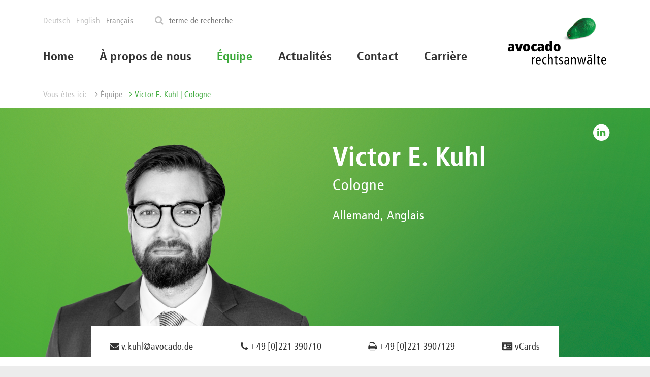

--- FILE ---
content_type: text/html; charset=utf-8
request_url: https://www.avocado.de/fr/equipe/victor-e-kuhl-koeln/
body_size: 4938
content:
<!DOCTYPE html>
<html lang="fr">
<head>

<meta charset="utf-8">
<!-- 
	This website is powered by TYPO3 - inspiring people to share!
	TYPO3 is a free open source Content Management Framework initially created by Kasper Skaarhoj and licensed under GNU/GPL.
	TYPO3 is copyright 1998-2026 of Kasper Skaarhoj. Extensions are copyright of their respective owners.
	Information and contribution at https://typo3.org/
-->


<link rel="icon" href="/favicon.ico" type="image/vnd.microsoft.icon">
<title>Victor E. Kuhl | Cologne | avocado rechtsanwälte</title>
<meta name="generator" content="TYPO3 CMS" />
<meta name="viewport" content="width=device-width, initial-scale=1, shrink-to-fit=no" />
<meta name="robots" content="INDEX,FOLLOW" />
<meta name="twitter:card" content="summary" />


<link rel="stylesheet" href="/frontend/dist/css/main.css?1762158903" media="all">
<link rel="stylesheet" href="/_assets/e799cca3073eabb617dfebf5f7cabc53/StyleSheets/Frontend/results.css?1708962082" media="all">
<link rel="stylesheet" href="/_assets/e799cca3073eabb617dfebf5f7cabc53/StyleSheets/Frontend/loader.css?1708962082" media="all">



<script src="/frontend/dist/js/head.js?1762158909"></script>


<meta name="Last-Modified" content="2024-03-18T14:30:12+01:00" /><script src="https://ccm.avocado.de/app.js?apiKey=4fd101d1cdcc89e1319d331954bb0f35f76a37c4aae38569&amp;domain=35f702d" referrerpolicy="origin"></script>
<link rel="canonical" href="https://www.avocado.de/fr/equipe/victor-e-kuhl-koeln/"/>

<link rel="alternate" hreflang="de-DE" href="https://www.avocado.de/portraet/victor-e-kuhl-koeln/"/>
<link rel="alternate" hreflang="en-US" href="https://www.avocado.de/en/professionals/victor-e-kuhl-koeln/"/>
<link rel="alternate" hreflang="fr-FR" href="https://www.avocado.de/fr/equipe/victor-e-kuhl-koeln/"/>
<link rel="alternate" hreflang="x-default" href="https://www.avocado.de/portraet/victor-e-kuhl-koeln/"/>
</head>
<body >


	<div class="site-wrapper site-gallery auto-init" data-module="modules/equal-height">
		<div class="site site-consultant auto-init ">
			

    <header class="header auto-init" data-module="modules/header">
        <div class="navbar-toggler-wrapper">
            <button type="button" class="navbar-toggler auto-init" data-module="modules/navbarCollapse" data-toggle="collapse" data-target=".main-navigation" aria-expanded="false" aria-controls="navbar">
                <i class="fa fa-bars"></i>
            </button>
        </div>
        <div class="logo-mobile-wrapper">
            <a href="/" title="avocado rechtsanwälte">
                <picture>
                    <source type="image/svg+xml" srcset="/frontend/images/logo/avocado_words.svg">
                    <img class="logo-img"
                         src="/frontend/images/logo/avocado_words.png" alt="avocado rechtsanwälte">
                </picture>
            </a>
        </div>
        <div class="container">
            <div class="header-content-wrapper">
                <div class="service-menu-wrap">
                    <ul class="nav navbar-nav navbar-left language-menu" role="menu">
    
        
            <li class="nav-link ">
                <a href="/portraet/victor-e-kuhl-koeln/" hreflang="de-DE">Deutsch</a>
            </li>
        
    
        
            <li class="nav-link ">
                <a href="/en/professionals/victor-e-kuhl-koeln/" hreflang="en-US">English</a>
            </li>
        
    
        
            <li class="nav-link active">
                <a href="/fr/equipe/victor-e-kuhl-koeln/" hreflang="fr-FR">Français</a>
            </li>
        
    
    
</ul>
                    
	
    <div class="tx-indexedsearch-searchbox auto-init" data-module="modules/search">
        <form method="get" class="tx-indexedsearch-form" id="tx-solr-search-form-pi-results" action="/fr/suche/" data-suggest="/fr/suche?type=7384" data-suggest-header="Top Results" accept-charset="utf-8">

            

            
            <fieldset>
                <button class="tx-indexedsearch-search-submit" type="submit"><i class="fa fa-search"></i></button>
                <input type="text" id="tx-indexedsearch-searchbox-sword-header"
                       placeholder="terme de recherche"
                       class="searchbox-sword tx-indexedsearch-searchbox-sword tx-solr-q js-solr-q tx-solr-suggest tx-solr-suggest-focus"
                       name="tx_solr[q]"
                       value=""/>
                <div class="tx-solr-autocomplete"></div>
            </fieldset>
        </form>
    </div>


                </div>
                <div class="logo-sticky right">
                    <a href="/" title="avocado rechtsanwälte">
                        <picture>
                            <source type="image/svg+xml" srcset="/frontend/images/logo/avocado_words.svg">
                            <img class="logo-img"
                                 src="/frontend/images/logo/avocado_words.png" alt="avocado rechtsanwälte">
                        </picture>
                    </a>
                </div>
                <div class="logo right">
                    <a href="/" title="avocado rechtsanwälte">
                        <picture>
                            <img class="logo-img"
                                 src="/frontend/images/logo/avocado_logo.png" alt="avocado rechtsanwälte">
                        </picture>
                    </a>
                </div>
                <div class="main-navigation-wrap">
                    <nav class="navbar main-navigation auto-init" data-module="modules/dropdown-mobile">
                        <ul class="nav first-level">
                            <li class="nav-item"><a href="/fr/home/" class="nav-link">Home</a></li><li class="nav-item"><a href="/fr/ueber-uns/" class="nav-link nav-link-sub-items">À propos de nous</a><div class="second-level-wrapper dropdown-menu"><div class="second-level-inner-wrapper"><ul class="second-level"><li class="nav-item first"><a href="/fr/ueber-uns/" class="nav-link-second-level">À propos de nous</a></li><li class="nav-item"><a href="/fr/a-propos-de-nous/domaines-dintervention/" class="nav-link-second-level">Domaines d'intervention</a></li><li class="nav-item"><a href="/fr/a-propos-de-nous/secteurs/" class="nav-link-second-level">Secteurs</a></li><li class="nav-item"><a href="/fr/a-propos-de-nous/bureaux/" class="nav-link-second-level">Bureaux</a></li><li class="nav-item"><a href="/fr/a-propos-de-nous/international/" class="nav-link-second-level">International</a></li><li class="nav-item"><a href="/fr/a-propos-de-nous/histoire/" class="nav-link-second-level">Histoire</a></li></ul></div></div></li><li class="nav-item"><a href="/fr/equipe/" class="nav-link active">Équipe</a></li><li class="nav-item"><a href="/fr/actualites/" class="nav-link nav-link-sub-items">Actualités</a><div class="second-level-wrapper dropdown-menu"><div class="second-level-inner-wrapper"><ul class="second-level"><li class="nav-item first"><a href="/fr/actualites/" class="nav-link-second-level">Actualités</a></li><li class="nav-item"><a href="/fr/actualites/evenements/" class="nav-link-second-level">Événements</a></li><li class="nav-item"><a href="/fr/actualites/blog/" class="nav-link-second-level">Blog</a></li></ul></div></div></li><li class="nav-item"><a href="/fr/contact/" class="nav-link">Contact</a></li><li class="nav-item"><a href="/fr/carriere/" class="nav-link nav-link-sub-items">Carrière</a><div class="second-level-wrapper dropdown-menu"><div class="second-level-inner-wrapper"><ul class="second-level"><li class="nav-item first"><a href="/fr/carriere/" class="nav-link-second-level">Carrière</a></li><li class="nav-item"><a href="/fr/carriere/candidature-en-ligne/" class="nav-link-second-level">Candidature en ligne</a></li></ul></div></div></li>
                            <li class="hidden-lg-up languagemenu-mobile-li"><ul class="nav navbar-nav navbar-left language-menu" role="menu">
    
        
            <li class="nav-link ">
                <a href="/portraet/victor-e-kuhl-koeln/" hreflang="de-DE">Deutsch</a>
            </li>
        
    
        
            <li class="nav-link ">
                <a href="/en/professionals/victor-e-kuhl-koeln/" hreflang="en-US">English</a>
            </li>
        
    
        
            <li class="nav-link active">
                <a href="/fr/equipe/victor-e-kuhl-koeln/" hreflang="fr-FR">Français</a>
            </li>
        
    
    
</ul></li>
                            <li class="hidden-lg-up searchfield-mobile-li">
	
    <div class="tx-indexedsearch-searchbox auto-init" data-module="modules/search">
        <form method="get" class="tx-indexedsearch-form" id="tx-solr-search-form-pi-results" action="/fr/suche/" data-suggest="/fr/suche?type=7384" data-suggest-header="Top Results" accept-charset="utf-8">

            

            
            <fieldset>
                <button class="tx-indexedsearch-search-submit" type="submit"><i class="fa fa-search"></i></button>
                <input type="text" id="tx-indexedsearch-searchbox-sword-header"
                       placeholder="terme de recherche"
                       class="searchbox-sword tx-indexedsearch-searchbox-sword tx-solr-q js-solr-q tx-solr-suggest tx-solr-suggest-focus"
                       name="tx_solr[q]"
                       value=""/>
                <div class="tx-solr-autocomplete"></div>
            </fieldset>
        </form>
    </div>

</li>
                        </ul>
                    </nav>
                </div>
            </div>
        </div>
    </header>


			
				<div class="ce ce-breadcrumb ce-margin-bottom-none" id="Breadcrumb"><div class="container"><div class="row"><div class="col-md-12"><span class="breadcrumb-label">Vous êtes ici:</span> <a href="/fr/equipe/">Équipe</a><a href="/fr/equipe/victor-e-kuhl-koeln/" class="current">Victor E. Kuhl | Cologne</a> </div></div></div></div>
			

			
				<div class="gallery">
					


    
    
    
    
    
    
    
    

    <div class="ce ce-keyvisual-consultant">
        <div class="keyvisual-img-wrapper">
            <picture>
                <source media="(min-width: 992px)" srcset="/fileadmin/_processed_/b/e/csm_avoc-Kuhl-Profil-970x970px_684f6ca557.png, /fileadmin/_processed_/b/e/csm_avoc-Kuhl-Profil-970x970px_79d2ede9c4.png 2x" />
                <source media="(min-width: 768px)" srcset="/fileadmin/_processed_/b/e/csm_avoc-Kuhl-Profil-970x970px_3bf46dc24a.png, /fileadmin/_processed_/b/e/csm_avoc-Kuhl-Profil-970x970px_4de51b5e02.png 2x" />
                <source media="(min-width: 576px)" srcset="/fileadmin/_processed_/b/e/csm_avoc-Kuhl-Profil-970x970px_51438786d1.png, /fileadmin/_processed_/b/e/csm_avoc-Kuhl-Profil-970x970px_50c0263c20.png 2x" />
                <source srcset="/fileadmin/_processed_/b/e/csm_avoc-Kuhl-Profil-970x970px_1b5f8ce59d.png, /fileadmin/_processed_/b/e/csm_avoc-Kuhl-Profil-970x970px_433a723c36.png 2x" />
                <img class="img-consultant" src="/fileadmin/_processed_/b/e/csm_avoc-Kuhl-Profil-970x970px_1b5f8ce59d.png" alt="">
            </picture>
        </div>
        <div class="keyvisual-content-wrapper">
            <h1>Victor E. Kuhl</h1>
            
            <p class="title-after-name">
                    
                            Cologne
                        
                </p>
            
            
            
                <p>
                    Allemand, Anglais
                </p>
            
        </div>
        <div class="keyvisual-socialmedia-wrapper">
            
            
                <a target="_blank" href="https://www.linkedin.com/in/victor-e-kuhl-09b167266/">
                    <span class="fa-stack">
                        <i class="fa fa-circle fa-stack-2x"></i>
                        <i class="fa fa-linkedin fa-stack-1x"></i>
                    </span>
                </a>
            
            
        </div>
    </div>


				</div>
			

			<div class="content-wrapper">
				<!--TYPO3SEARCH_begin-->
				


    <div class="container info-container">
        <div class="row">
            <div class="col-lg-10 offset-lg-1">
               <div class="ce ce-consultant-info">
                   
                       <div class="consultant-contact consultant-email"><a class="consultant-email-link" href="mailto:v.kuhl@avocado.de"><i class="fa fa-envelope" aria-hidden="true"></i> v.kuhl@avocado.de</a></div>
                   
                   
                       <div class="consultant-contact consultant-phone"><i class="fa fa-phone" aria-hidden="true"></i> +49 [0]221 390710</div>
                   
                   
                       <div class="consultant-contact consultant-fax"><i class="fa fa-print" aria-hidden="true"></i> +49 [0]221 3907129</div>
                   
                   
                       <div class="consultant-contact consultant-vCard"><a href="/fr/equipe/victor-e-kuhl-koeln?tx_avocado_vcf%5Bconsultant%5D=258&amp;type=1528112107&amp;cHash=69a3560c28208356f24fb182e23637f5"><i class="fa fa-id-card" aria-hidden="true"></i> vCards</a></div>
                   
               </div>
            </div>
            <div class="col-xl-10 offset-xl-1 hidden-mobile">
                <div class="ce ce-consultant-anchors">
                    
                        <a data-module="modules/anchor-scroll" data-target="#focuses" class="button-action-2 auto-init" href="#focuses">Activités dominantes</a>
                    
                    
                        <a data-module="modules/anchor-scroll" data-target="#departments" class="button-action-2 auto-init" href="#departments">Domaines d&rsquo;intervention</a>
                    
                    
                        <a data-module="modules/anchor-scroll" data-target="#sectors" class="button-action-2 auto-init" href="#sectors">Secteurs</a>
                    
                    
                        <a data-module="modules/anchor-scroll" data-target="#publications" class="button-action-2 auto-init" href="#publications">Publications</a>
                    
                </div>
            </div>
        </div>
    </div>

				
	
    <div class="container"><div class="row"><div class="col-lg-10 offset-lg-1">
    <div id="c5843" class="ce ce-text ">
        <h2>À propos de Victor E. Kuhl</h2>
<p>Victor E. Kuhl a étudié le droit à l'Université de Bayreuth et à l'Université de Münster, avec une spécialisation en droit des contrats et en règlement des litiges.&nbsp;</p>
<p>Pendant son stage, il a travaillé comme collaborateur scientifique dans un cabinet d'avocats de Cologne spécialisé dans le droit de l'urbanisme et de l'environnement.&nbsp;</p>
<p>Victor E. Kuhl a été admis au barreau en 2020. Avant de rejoindre avocado rechtsanwälte, il a travaillé en tant qu'avocat dans un cabinet d'avocats à Cologne, spécialisé dans le droit commercial municipal et plus particulièrement dans le droit des déchets.</p>
        
    </div>
    </div></div></div>



				<div class="container">
					<div class="row">
						<div class="col-lg-10 offset-lg-1">
							<div class="ce-text">
								



								
    
        <div class="ce ce-consultant-focuses">
            <a class="anchor" id="focuses"></a>

            <h3>Activités dominantes</h3>
            <ul>
                
                    <li>Droit de l&#039;environnement, en particulier le droit de la gestion des déchets et l&#039;autorisation des installations</li>
                
                    <li>Droit des marchés publics</li>
                
                    <li>Droit des ententes</li>
                
                    <li>Droit des aides publiques</li>
                
                    <li>Droit européen</li>
                
                    <li>Droit public des affaires</li>
                
                    <li>Droit commercial municipal</li>
                
                    <li>Droit fiscal et droit des prix publics</li>
                
            </ul>

        </div>
    

								
    
        <div class="ce ce-consultant-departments">
            <a class="anchor" id="departments"></a>

            <h3>Domaines d&rsquo;intervention</h3>
            <ul>
                
                    <li><a href="/fr/a-propos-de-nous/domaines-dintervention/droit-public-des-affaires/">Droit public des affaires</a></li>
                
            </ul>

        </div>
    

								
    
        <div class="ce ce-consultant-sectors">
            <a class="anchor" id="sectors"></a>

            <h3>Secteurs</h3>
            <ul>
                
                    <li><a href="/fr/a-propos-de-nous/secteurs/immobilier-construction/">Immobilier, construction</a></li>
                
                    <li><a href="/fr/a-propos-de-nous/secteurs/secteur-public/">Secteur public</a></li>
                
                    <li><a href="/fr/a-propos-de-nous/secteurs/gestion-des-dechets/">Gestion des déchets</a></li>
                
            </ul>

        </div>
    

								

    <div class="ce ce-consultant-memberships">
        <a class="anchor" id="memberships"></a>

        <h3>Affiliation</h3>
        <p>Ordre des avocats allemands (DAV), Groupe de travail sur le droit administratif de l’Ordre des avocats allemands – Groupe régional de Rhénanie-du-Nord-Westphalie<br />
<br />
</p>

    </div>


								
    

								


    <div class="ce-consultant-publications auto-init" data-module="modules/publication-scroll">
        <a class="anchor" id="publications"></a>

        <h3>Publications</h3>
        


    <div class="ce-publication-list ce-read-more">
        <div class="consultant-publications-wrapper">
            
                <div class="consultant-publication">
                    <p><strong>Kuhl, Victor E. und Schäffer, Rebecca: </strong>Unternehmen mit Sitz im EU-Ausland haben (regelmäßig) keinen Anspruch auf gleichberechtigte Teilnahme an einem Vergabeverfahren!, Anm. zu EuGH, Urteil v. 22.10.2024, C-652/22, VergabeFokus, Ausgabe 6/2024, S. 19 ff.</p>
                </div>
            
                <div class="consultant-publication">
                    <p><strong>Kuhl, Victor E.:</strong> Abgrenzung der Auftragsarten bei der Beschaffung von Außenspielgeräten, VergabeFokus, Ausgabe 5/2024, S. 8 ff.</p>
                </div>
            
                <div class="consultant-publication">
                    <p><strong>Schäffer, Rebecca und Kuhl, Victor E.:</strong> Das Lieferkettensorgfaltspflichtengesetz und dessen Besonderheiten im Vergabewesen, VergabeFokus, Ausgabe 2/2024, S. 11 ff.</p>
                </div>
            
                <div class="consultant-publication">
                    <p><strong>Schäffer, Rebecca und Kuhl, Victor E.: </strong>Was ist eine zentrale Beschaffungsstelle?, Anm. zu VK Leipzig, Beschl. v. 27.5.2021, 1/SVK/004-21, VergabeFokus, Ausgabe 1/2024, S. 23 ff.</p>
                </div>
            
        </div>
        

        
            <p class="read-more">
                <button class="button-action-3 auto-init" data-module="modules/read-more"
                        data-title-readmore="continuer à lire"
                        data-title-readless="fermer">
                    continuer à lire
                </button>
            </p>
        
    </div>



    </div>


								





							</div>
						</div>
					</div>
				</div>
				<!--TYPO3SEARCH_end-->
			</div>

			

    <footer class="footer">
        <div class="footer-content-wrapper">
            <div class="container">
                <div class="footer-copyright">
                    <p>&copy; <b>avocado rechtsanwälte</b> <span class="footer-cities"> Berlin Francfort Hambourg Cologne Munich Bruxelles</span></p>
                    <div class="footer-to-top auto-init" data-module="modules/scrollTop"><i class="fa fa-angle-up" aria-hidden="true"></i>
                         en haut</div>
                </div>
                <div class="footer-navigation">
                    <ul><li class="nav-item"><a href="/fr/mentions-legales/" class="nav-link-second-level">Mentions légales</a><li class="nav-item"><a href="/fr/protection-des-donnees/" class="nav-link-second-level">Protection des données</a><li class="nav-item"><a href="/fr/contact/" class="nav-link-second-level">Contact</a><li class="nav-item"><a href="#" onclick="CCM.openWidget(); return false;">Modifier les paramètres de confidentialité</a></li></ul>
                </div>
            </div>
        </div>
    </footer>


		</div>
	</div>
<div class="ce ce-cookie-banner">
    <p>This website uses cookies to make the site user-friendly and to inform us about your usage behaviour. <a href="https://www.avocado.de/fr/protection-des-donnees/">Learn more</a></p>
    <div class="ce-cookie-banner__buttons">
        <a id="cookieInfoButtonYes" class="button-action">Accept</a>
        <a id="cookieInfoButtonNo" class="button-action-white">Dont Accept</a>
    </div>
</div>

<script src="/_assets/948410ace0dfa9ad00627133d9ca8a23/JavaScript/Powermail/Form.min.js?1710923845" defer="defer"></script>

<script data-main="/frontend/dist/js/custom/main" src="/frontend/dist/js/vendor/require.js"></script><script async="" src="/frontend/polyfills/picturefill.min.js"></script>
</body>
</html>

--- FILE ---
content_type: application/javascript; charset=utf-8
request_url: https://www.avocado.de/frontend/dist/js/custom/modules/publication-scroll.js
body_size: 92
content:
!function(e,t,i,n){"use strict";t(["app/core","app/module","jquery","lodash"],function(e,t,i,n){return{ready:function(e,t){0===i(".ce-publication-list.ce-read-more").length&&i(".pagination").length>0&&i("html, body").animate({scrollTop:i(e).offset().top-180},500)}}})}(this,this.define,this.require);

--- FILE ---
content_type: application/javascript; charset=utf-8
request_url: https://www.avocado.de/frontend/dist/js/custom/modules/anchor-scroll.js
body_size: 192
content:
!function(t,e,n,i){"use strict";e(["app/core","app/module","jquery","lodash","enquire"],function(t,e,n,i,r){return{constructors:["ready","events"],ready:function(t,e){this.$element=n(t)},events:function(t,e){this.$element.on("click",function(t){t.preventDefault();var e=0;r.register("screen and (min-width: 992px)",{match:function(){0===n("html, body").scrollTop()&&(e=-50)}});var i=n(this).data("target");n("html, body").animate({scrollTop:n(i).offset().top+e},1500)})}}})}(this,this.define,this.require);

--- FILE ---
content_type: application/javascript; charset=utf-8
request_url: https://www.avocado.de/frontend/dist/js/custom/modules/read-more.js
body_size: 177
content:
!function(e,s,a,t){"use strict";s(["app/core","app/module","jquery","lodash"],function(e,s,a,t){return{ready:function(e,s){a(e).click(function(){var e=a(this),s=e.parent(),t=s.parent(),r=a(this).data("titleReadmore"),i=a(this).data("titleReadless");return s.hasClass("read-more")?(t.css({height:"auto","max-height":"90000px"}),s.removeClass("read-more"),s.addClass("read-less"),a(this).html(i)):s.hasClass("read-less")&&(t.css({height:"450px","max-height":"450px",overflow:"hidden"}),s.removeClass("read-less"),s.addClass("read-more"),a(this).html(r)),!1})}}})}(this,this.define,this.require);

--- FILE ---
content_type: application/javascript; charset=utf-8
request_url: https://www.avocado.de/frontend/dist/js/custom/modules/equal-height.js
body_size: 127
content:
!function(e,t,i,h){"use strict";t(["app/core","app/module","jquery","lodash","enquire","matchHeight"],function(e,t,i,h,c,n){return{ready:function(e,t){c.register("(min-width: 768px)",{match:function(){i(".ce-location-teaser").matchHeight(),i(".blog-list, .event-list").matchHeight(),i(".blog-search-list-element").matchHeight()},unmatch:function(){i(".ce-location-teaser").matchHeight({remove:!0}),i(".blog-list, .event-list").matchHeight({remove:!0}),i(".blog-search-list-element").matchHeight({remove:!0})}})}}})}(this,this.define,this.require);